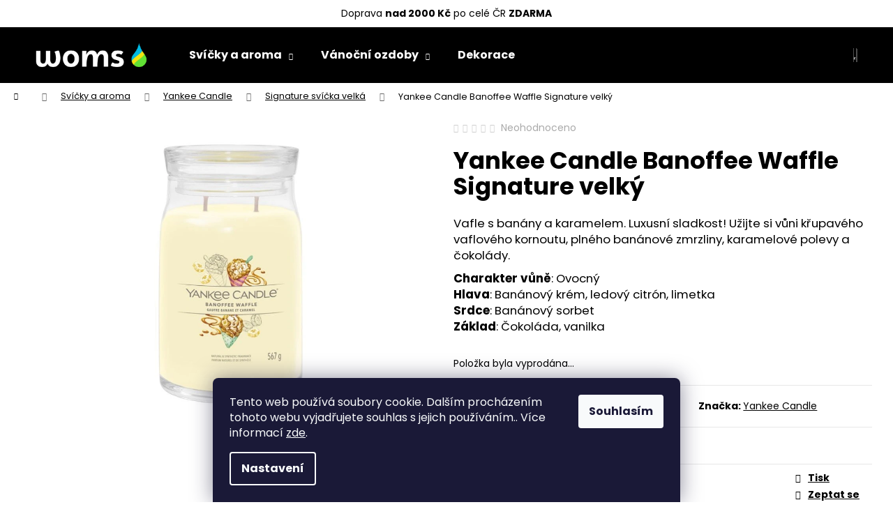

--- FILE ---
content_type: text/html; charset=utf-8
request_url: https://www.woms.cz/yankee-candle-banoffee-waffle-signature-velky/
body_size: 26652
content:
<!doctype html><html lang="cs" dir="ltr" class="header-background-dark external-fonts-loaded"><head><meta charset="utf-8" /><meta name="viewport" content="width=device-width,initial-scale=1" /><title>Yankee Candle Banoffee Waffle Signature velký - WOMS</title><link rel="preconnect" href="https://cdn.myshoptet.com" /><link rel="dns-prefetch" href="https://cdn.myshoptet.com" /><link rel="preload" href="https://cdn.myshoptet.com/prj/dist/master/cms/libs/jquery/jquery-1.11.3.min.js" as="script" /><link href="https://cdn.myshoptet.com/prj/dist/master/cms/templates/frontend_templates/shared/css/font-face/poppins.css" rel="stylesheet"><link href="https://cdn.myshoptet.com/prj/dist/master/shop/dist/font-shoptet-12.css.d637f40c301981789c16.css" rel="stylesheet"><script>
dataLayer = [];
dataLayer.push({'shoptet' : {
    "pageId": 1104,
    "pageType": "productDetail",
    "currency": "CZK",
    "currencyInfo": {
        "decimalSeparator": ",",
        "exchangeRate": 1,
        "priceDecimalPlaces": 0,
        "symbol": "K\u010d",
        "symbolLeft": 0,
        "thousandSeparator": " "
    },
    "language": "cs",
    "projectId": 455003,
    "product": {
        "id": 4196,
        "guid": "e2593250-dbcb-11ed-a3f9-1a580bd34440",
        "hasVariants": false,
        "codes": [
            {
                "code": 40694
            }
        ],
        "code": "40694",
        "name": "Yankee Candle Banoffee Waffle Signature velk\u00fd",
        "appendix": "",
        "weight": 0.56699999999999995,
        "manufacturer": "Yankee Candle",
        "manufacturerGuid": "1EF5334219A96DB0B214DA0BA3DED3EE",
        "currentCategory": "Sv\u00ed\u010dky a aroma sortiment | Yankee Candle | Signature sv\u00ed\u010dka velk\u00e1",
        "currentCategoryGuid": "0a1b9b7e-935a-11ed-90ab-b8ca3a6a5ac4",
        "defaultCategory": "Sv\u00ed\u010dky a aroma sortiment | Yankee Candle | Signature sv\u00ed\u010dka velk\u00e1",
        "defaultCategoryGuid": "0a1b9b7e-935a-11ed-90ab-b8ca3a6a5ac4",
        "currency": "CZK",
        "priceWithVat": 895
    },
    "stocks": [
        {
            "id": "ext",
            "title": "Sklad",
            "isDeliveryPoint": 0,
            "visibleOnEshop": 1
        }
    ],
    "cartInfo": {
        "id": null,
        "freeShipping": false,
        "freeShippingFrom": 2000,
        "leftToFreeGift": {
            "formattedPrice": "0 K\u010d",
            "priceLeft": 0
        },
        "freeGift": false,
        "leftToFreeShipping": {
            "priceLeft": 2000,
            "dependOnRegion": 0,
            "formattedPrice": "2 000 K\u010d"
        },
        "discountCoupon": [],
        "getNoBillingShippingPrice": {
            "withoutVat": 0,
            "vat": 0,
            "withVat": 0
        },
        "cartItems": [],
        "taxMode": "ORDINARY"
    },
    "cart": [],
    "customer": {
        "priceRatio": 1,
        "priceListId": 1,
        "groupId": null,
        "registered": false,
        "mainAccount": false
    }
}});
dataLayer.push({'cookie_consent' : {
    "marketing": "denied",
    "analytics": "denied"
}});
document.addEventListener('DOMContentLoaded', function() {
    shoptet.consent.onAccept(function(agreements) {
        if (agreements.length == 0) {
            return;
        }
        dataLayer.push({
            'cookie_consent' : {
                'marketing' : (agreements.includes(shoptet.config.cookiesConsentOptPersonalisation)
                    ? 'granted' : 'denied'),
                'analytics': (agreements.includes(shoptet.config.cookiesConsentOptAnalytics)
                    ? 'granted' : 'denied')
            },
            'event': 'cookie_consent'
        });
    });
});
</script>

<!-- Google Tag Manager -->
<script>(function(w,d,s,l,i){w[l]=w[l]||[];w[l].push({'gtm.start':
new Date().getTime(),event:'gtm.js'});var f=d.getElementsByTagName(s)[0],
j=d.createElement(s),dl=l!='dataLayer'?'&l='+l:'';j.async=true;j.src=
'https://www.googletagmanager.com/gtm.js?id='+i+dl;f.parentNode.insertBefore(j,f);
})(window,document,'script','dataLayer','GTM-5P38NCQ');</script>
<!-- End Google Tag Manager -->

<meta property="og:type" content="website"><meta property="og:site_name" content="woms.cz"><meta property="og:url" content="https://www.woms.cz/yankee-candle-banoffee-waffle-signature-velky/"><meta property="og:title" content="Yankee Candle Banoffee Waffle Signature velký - WOMS"><meta name="author" content="WOMS"><meta name="web_author" content="Shoptet.cz"><meta name="dcterms.rightsHolder" content="www.woms.cz"><meta name="robots" content="index,follow"><meta property="og:image" content="https://cdn.myshoptet.com/usr/www.woms.cz/user/shop/big/4196_yankee-candle-banoffee-waffle-signature-velky.jpg?643b092f"><meta property="og:description" content="Yankee Candle Banoffee Waffle Signature velký. Vafle s banány a karamelem. Luxusní sladkost! Užijte si vůni křupavého vaflového kornoutu, plného banánové zmrzliny, karamelové polevy a čokolády.
Charakter vůně: Ovocný Hlava: Banánový krém, ledový citrón, limetkaSrdce: Banánový sorbetZáklad: Čokoláda, vanilka"><meta name="description" content="Yankee Candle Banoffee Waffle Signature velký. Vafle s banány a karamelem. Luxusní sladkost! Užijte si vůni křupavého vaflového kornoutu, plného banánové zmrzliny, karamelové polevy a čokolády.
Charakter vůně: Ovocný Hlava: Banánový krém, ledový citrón, limetkaSrdce: Banánový sorbetZáklad: Čokoláda, vanilka"><meta property="product:price:amount" content="895"><meta property="product:price:currency" content="CZK"><style>:root {--color-primary: #000000;--color-primary-h: 0;--color-primary-s: 0%;--color-primary-l: 0%;--color-primary-hover: #343434;--color-primary-hover-h: 0;--color-primary-hover-s: 0%;--color-primary-hover-l: 20%;--color-secondary: #000000;--color-secondary-h: 0;--color-secondary-s: 0%;--color-secondary-l: 0%;--color-secondary-hover: #343434;--color-secondary-hover-h: 0;--color-secondary-hover-s: 0%;--color-secondary-hover-l: 20%;--color-tertiary: #E2E2E2;--color-tertiary-h: 0;--color-tertiary-s: 0%;--color-tertiary-l: 89%;--color-tertiary-hover: #E2E2E2;--color-tertiary-hover-h: 0;--color-tertiary-hover-s: 0%;--color-tertiary-hover-l: 89%;--color-header-background: #000000;--template-font: "Poppins";--template-headings-font: "Poppins";--header-background-url: url("[data-uri]");--cookies-notice-background: #1A1937;--cookies-notice-color: #F8FAFB;--cookies-notice-button-hover: #f5f5f5;--cookies-notice-link-hover: #27263f;--templates-update-management-preview-mode-content: "Náhled aktualizací šablony je aktivní pro váš prohlížeč."}</style>
    
    <link href="https://cdn.myshoptet.com/prj/dist/master/shop/dist/main-12.less.cbeb3006c3de8c1b385d.css" rel="stylesheet" />
        
    <script>var shoptet = shoptet || {};</script>
    <script src="https://cdn.myshoptet.com/prj/dist/master/shop/dist/main-3g-header.js.05f199e7fd2450312de2.js"></script>
<!-- User include --><!-- api 473(125) html code header -->

                <style>
                    #order-billing-methods .radio-wrapper[data-guid="7256af39-9b1e-11ed-90ab-b8ca3a6a5ac4"]:not(.cggooglepay), #order-billing-methods .radio-wrapper[data-guid="f83a16c2-0583-11ec-b6e8-b8ca3a6063f8"]:not(.cgapplepay) {
                        display: none;
                    }
                </style>
                <script type="text/javascript">
                    document.addEventListener('DOMContentLoaded', function() {
                        if (getShoptetDataLayer('pageType') === 'billingAndShipping') {
                            
                try {
                    if (window.ApplePaySession && window.ApplePaySession.canMakePayments()) {
                        document.querySelector('#order-billing-methods .radio-wrapper[data-guid="f83a16c2-0583-11ec-b6e8-b8ca3a6063f8"]').classList.add('cgapplepay');
                    }
                } catch (err) {} 
            
                            
                const cgBaseCardPaymentMethod = {
                        type: 'CARD',
                        parameters: {
                            allowedAuthMethods: ["PAN_ONLY", "CRYPTOGRAM_3DS"],
                            allowedCardNetworks: [/*"AMEX", "DISCOVER", "INTERAC", "JCB",*/ "MASTERCARD", "VISA"]
                        }
                };
                
                function cgLoadScript(src, callback)
                {
                    var s,
                        r,
                        t;
                    r = false;
                    s = document.createElement('script');
                    s.type = 'text/javascript';
                    s.src = src;
                    s.onload = s.onreadystatechange = function() {
                        if ( !r && (!this.readyState || this.readyState == 'complete') )
                        {
                            r = true;
                            callback();
                        }
                    };
                    t = document.getElementsByTagName('script')[0];
                    t.parentNode.insertBefore(s, t);
                } 
                
                function cgGetGoogleIsReadyToPayRequest() {
                    return Object.assign(
                        {},
                        {
                            apiVersion: 2,
                            apiVersionMinor: 0
                        },
                        {
                            allowedPaymentMethods: [cgBaseCardPaymentMethod]
                        }
                    );
                }

                function onCgGooglePayLoaded() {
                    let paymentsClient = new google.payments.api.PaymentsClient({environment: 'PRODUCTION'});
                    paymentsClient.isReadyToPay(cgGetGoogleIsReadyToPayRequest()).then(function(response) {
                        if (response.result) {
                            document.querySelector('#order-billing-methods .radio-wrapper[data-guid="7256af39-9b1e-11ed-90ab-b8ca3a6a5ac4"]').classList.add('cggooglepay');	 	 	 	 	 
                        }
                    })
                    .catch(function(err) {});
                }
                
                cgLoadScript('https://pay.google.com/gp/p/js/pay.js', onCgGooglePayLoaded);
            
                        }
                    });
                </script> 
                
<!-- project html code header -->
<meta name="facebook-domain-verification" content="yrc72sdtm2zhhlz8igdlbv8w257vgk" />

<p><center>Doprava <strong>nad 2000 Kč</strong> po celé ČR <strong>ZDARMA</strong></center></p>
<style>


/*signature*/


.id-1110 .category-top, .id-1113 .category-top, .id-1116 .category-top, .id-1104 .category-top, .id-1107 .category-top, .id-1119 .category-top, .id-1122 .category-top
{
    padding: 20px 0px 20px 40px;
}

.id-1110 .category-top .category-perex ul, .id-1113 .category-top .category-perex ul, .id-1116 .category-top .category-perex ul, .id-1104 .category-top .category-perex ul, .id-1107 .category-top .category-perex ul, .id-1119 .category-top .category-perex ul,  .id-1122 .category-top .category-perex ul, 
.id-1110 .category-top p, .id-1113 .category-top p, .id-1116 .category-top p, .id-1104 .category-top p, .id-1107 .category-top p, .id-1119 .category-top p, .id-1122 .category-top p
{
max-width: 600px;
}


a, .link-like {
    text-decoration: underline;
}

ul.subcategories li a span
{
font-weight: bold;
}

ul.subcategories li a span.text
{
font-size: 16px;
}

ul.subcategories li a:hover
{
text-decoration: none;
}




.shp-tabs-holder, .shp-tabs {
    border-color: transparent;
    }
    
 .active .shp-tab-link {
   border-color: #fff #fff #000 #fff;
    font-size: 22px;
        font-weight: bold;
    
    }


.benefity > img
{
width: 28%;
float: left;
}

.benefity > p, benefity > p > strong {
    font-size: 12px;
    float: left;
    padding-left: 20px;
    padding-top: 7px;
}

#products-29 > .product
{
padding: 0px;
}

.benefitBanner__content
{
width: 240px;
    margin: 0 auto;
}


.footer-banners
{
    display: flex;
    flex-direction: row;
    flex-wrap: wrap;
} 


#footer, .footer-rows {
background-color: #000;
}

#footer h4, .custom-footer > .col-lg-3 > .contact-box ul li>span, #footer ul li::before, #footer h5, div.custom-footer > div, div.custom-footer > div > strong, ul.poll .poll-result small
{
color: #fff;
}

#footer ul li::before {
    border-color: #fff;
}

.poll-result>div {
    background-color: #fff;
    border-left-color: #fff;
}

#footer a, #footer p, .footer-bottom, #footer .form-group > label.whole-width
{
color: #fff;
}

.advanced-parameter-inner::before
{
border: 1px solid black;
    border-radius: 20px;
}


@media only screen and (max-width: 445px)
{
.id-1110 .category-top, .id-1113 .category-top, .id-1116 .category-top, .id-1104 .category-top, .id-1107 .category-top, .id-1119 .category-top
{
        padding: 20px;
}

.navigation-buttons {
margin-top: 40px;
}

}

@media only screen and (min-width: 446px) and (max-width: 767px)
{
.id-1110 .category-top, .id-1113 .category-top, .id-1116 .category-top, .id-1104 .category-top, .id-1107 .category-top, .id-1119 .category-top, .id-1122 .category-top
{
        padding: 20px;
}


.navigation-buttons {
margin-top: 39px;
}
    }      


@media (min-width: 768px) {

#signature
{text-align: right;}

.loga_comgate {
    margin-right: 40px;
    width: 25%;
}


.next-to-carousel-banners {
    margin: -50px auto 0;
    }
    
.footer-banner 
{max-width: 220px;
    margin: auto 0;}
    
.footer-banners 
{
place-content: center;
}
    
.footer-banners > .col-sm-12 {
    width: 25%;
}

.container--bannersBenefit
{
padding-top: 30px;
}

.dva_sloupce {
    width: 50%;
    float: left;
    padding: 10px;
}

}

@media only screen and (min-width: 768px) and (max-width: 991px)
{

.navigation-buttons {
margin-top: 39px;
}
    }      


@media (min-width: 992px) {
.subcategories.with-image li a .image img {
    max-width: 200%;
    max-height: 200px;
}


ul.subcategories li a span.text
{
margin-top: 20px;
}

.footer-banners {
    margin: 100px;
}

.footer-banners
{
    margin: 100px;
}
}

@media (min-width: 1200px) {
/*svíčky signature*/
.id-1110 .category-top, .id-1113 .category-top, .id-1116 .category-top, .id-1104 .category-top, .id-1107 .category-top, .id-1119 .category-top, .id-1122 .category-top
{
    background-position-x: right;
    background-repeat: no-repeat;
    background-size: contain;
    background-color: #8080801f;
}

.id-1110 .category-top .subcategories, .id-1113 .category-top .subcategories, .id-1116 .category-top .subcategories, .id-1104 .category-top .subcategories, .id-1107 .category-top .subcategories, .id-1119 .category-top .subcategories, .id-1122 .category-top .subcategories
{
clear: both;
display: block;
}



.id-1110 .category-content-wrapper, .id-1113 .category-content-wrapper, .id-1116 .category-content-wrapper, .id-1104 .category-content-wrapper, .id-1107 .category-content-wrapper, .id-1119 .category-content-wrapper, .id-1122 .category-content-wrapper
{
clear: both;
    padding-top: 20px;
}

.id-1110 .category-top .subcategories li, .id-1113 .category-top .subcategories li, .id-1116 .category-top .subcategories li, .id-1104 .category-top .subcategories li, .id-1107 .category-top .subcategories li, .id-1119 .category-top .subcategories li, .id-1122 .category-top .subcategories li
{
    margin-top: 20px;
}

.id-1110 .category-top
{
background-image: url(/user/documents/kategorie/svicka-signature-trumbler-velky.jpg);
}

.id-1113 .category-top
{
background-image: url(/user/documents/kategorie/svicka-signature-trumbler-stredni.jpg);
}

.id-1116 .category-top
{
background-image: url(/user/documents/kategorie/svicka-signature-trumbler-maly.jpg);
}

.id-1104 .category-top
{
background-image: url(/user/documents/kategorie/svicka-signature-velka.jpg);
}

.id-1107 .category-top
{
background-image: url(/user/documents/kategorie/svicka-signature-stredni.jpg);
}

.id-1119 .category-top
{
background-image: url(/user/documents/kategorie/vune-do-el-zasuvky-yankee-candle.jpg);
}

.id-1122 .category-top
{
background-image: url(/user/documents/kategorie/yankee-candle-perly.jpg);
}


.subcategories.with-image > li.col-lg-3 {
    width: 20%;
}

.subcategories.with-image > li.col-lg-3 > a > span.image > img{
    padding: 15px;
}

.custom-footer > div.col-lg-3
{
width: 25%;
}

.custom-footer.elements-many>div:nth-child(4n+1) {
    clear: none;
}

.custom-footer.elements-many>div:nth-child(5n+1) {
    clear: both;
}
}

.free-gift .btn.btn-sm, .free-gift a.btn.btn-sm {
    padding: 5px 15px;
}
</style>

<!-- /User include --><link rel="shortcut icon" href="/favicon.ico" type="image/x-icon" /><link rel="canonical" href="https://www.woms.cz/yankee-candle-banoffee-waffle-signature-velky/" />    <script>
        var _hwq = _hwq || [];
        _hwq.push(['setKey', 'E1606863CA8907765BA79EBA8D946003']);
        _hwq.push(['setTopPos', '0']);
        _hwq.push(['showWidget', '22']);
        (function() {
            var ho = document.createElement('script');
            ho.src = 'https://cz.im9.cz/direct/i/gjs.php?n=wdgt&sak=E1606863CA8907765BA79EBA8D946003';
            var s = document.getElementsByTagName('script')[0]; s.parentNode.insertBefore(ho, s);
        })();
    </script>
    <!-- Global site tag (gtag.js) - Google Analytics -->
    <script async src="https://www.googletagmanager.com/gtag/js?id=G-KE7J39VRB8"></script>
    <script>
        
        window.dataLayer = window.dataLayer || [];
        function gtag(){dataLayer.push(arguments);}
        

                    console.debug('default consent data');

            gtag('consent', 'default', {"ad_storage":"denied","analytics_storage":"denied","ad_user_data":"denied","ad_personalization":"denied","wait_for_update":500});
            dataLayer.push({
                'event': 'default_consent'
            });
        
        gtag('js', new Date());

                gtag('config', 'UA-207758451-1', { 'groups': "UA" });
        
                gtag('config', 'G-KE7J39VRB8', {"groups":"GA4","send_page_view":false,"content_group":"productDetail","currency":"CZK","page_language":"cs"});
        
                gtag('config', 'AW-299148312', {"allow_enhanced_conversions":true});
        
        
        
        
        
                    gtag('event', 'page_view', {"send_to":"GA4","page_language":"cs","content_group":"productDetail","currency":"CZK"});
        
                gtag('set', 'currency', 'CZK');

        gtag('event', 'view_item', {
            "send_to": "UA",
            "items": [
                {
                    "id": "40694",
                    "name": "Yankee Candle Banoffee Waffle Signature velk\u00fd",
                    "category": "Sv\u00ed\u010dky a aroma sortiment \/ Yankee Candle \/ Signature sv\u00ed\u010dka velk\u00e1",
                                        "brand": "Yankee Candle",
                                                            "price": 740
                }
            ]
        });
        
        
        
        
        
                    gtag('event', 'view_item', {"send_to":"GA4","page_language":"cs","content_group":"productDetail","value":740,"currency":"CZK","items":[{"item_id":"40694","item_name":"Yankee Candle Banoffee Waffle Signature velk\u00fd","item_brand":"Yankee Candle","item_category":"Sv\u00ed\u010dky a aroma sortiment","item_category2":"Yankee Candle","item_category3":"Signature sv\u00ed\u010dka velk\u00e1","price":740,"quantity":1,"index":0}]});
        
        
        
        
        
        
        
        document.addEventListener('DOMContentLoaded', function() {
            if (typeof shoptet.tracking !== 'undefined') {
                for (var id in shoptet.tracking.bannersList) {
                    gtag('event', 'view_promotion', {
                        "send_to": "UA",
                        "promotions": [
                            {
                                "id": shoptet.tracking.bannersList[id].id,
                                "name": shoptet.tracking.bannersList[id].name,
                                "position": shoptet.tracking.bannersList[id].position
                            }
                        ]
                    });
                }
            }

            shoptet.consent.onAccept(function(agreements) {
                if (agreements.length !== 0) {
                    console.debug('gtag consent accept');
                    var gtagConsentPayload =  {
                        'ad_storage': agreements.includes(shoptet.config.cookiesConsentOptPersonalisation)
                            ? 'granted' : 'denied',
                        'analytics_storage': agreements.includes(shoptet.config.cookiesConsentOptAnalytics)
                            ? 'granted' : 'denied',
                                                                                                'ad_user_data': agreements.includes(shoptet.config.cookiesConsentOptPersonalisation)
                            ? 'granted' : 'denied',
                        'ad_personalization': agreements.includes(shoptet.config.cookiesConsentOptPersonalisation)
                            ? 'granted' : 'denied',
                        };
                    console.debug('update consent data', gtagConsentPayload);
                    gtag('consent', 'update', gtagConsentPayload);
                    dataLayer.push(
                        { 'event': 'update_consent' }
                    );
                }
            });
        });
    </script>
<script>
    (function(t, r, a, c, k, i, n, g) { t['ROIDataObject'] = k;
    t[k]=t[k]||function(){ (t[k].q=t[k].q||[]).push(arguments) },t[k].c=i;n=r.createElement(a),
    g=r.getElementsByTagName(a)[0];n.async=1;n.src=c;g.parentNode.insertBefore(n,g)
    })(window, document, 'script', '//www.heureka.cz/ocm/sdk.js?source=shoptet&version=2&page=product_detail', 'heureka', 'cz');

    heureka('set_user_consent', 0);
</script>
</head><body class="desktop id-1104 in-signature-svicka-velka template-12 type-product type-detail one-column-body columns-3 ums_forms_redesign--off ums_a11y_category_page--on ums_discussion_rating_forms--off ums_flags_display_unification--on ums_a11y_login--on mobile-header-version-0"><noscript>
    <style>
        #header {
            padding-top: 0;
            position: relative !important;
            top: 0;
        }
        .header-navigation {
            position: relative !important;
        }
        .overall-wrapper {
            margin: 0 !important;
        }
        body:not(.ready) {
            visibility: visible !important;
        }
    </style>
    <div class="no-javascript">
        <div class="no-javascript__title">Musíte změnit nastavení vašeho prohlížeče</div>
        <div class="no-javascript__text">Podívejte se na: <a href="https://www.google.com/support/bin/answer.py?answer=23852">Jak povolit JavaScript ve vašem prohlížeči</a>.</div>
        <div class="no-javascript__text">Pokud používáte software na blokování reklam, může být nutné povolit JavaScript z této stránky.</div>
        <div class="no-javascript__text">Děkujeme.</div>
    </div>
</noscript>

        <div id="fb-root"></div>
        <script>
            window.fbAsyncInit = function() {
                FB.init({
//                    appId            : 'your-app-id',
                    autoLogAppEvents : true,
                    xfbml            : true,
                    version          : 'v19.0'
                });
            };
        </script>
        <script async defer crossorigin="anonymous" src="https://connect.facebook.net/cs_CZ/sdk.js"></script>
<!-- Google Tag Manager (noscript) -->
<noscript><iframe src="https://www.googletagmanager.com/ns.html?id=GTM-5P38NCQ"
height="0" width="0" style="display:none;visibility:hidden"></iframe></noscript>
<!-- End Google Tag Manager (noscript) -->

    <div class="siteCookies siteCookies--bottom siteCookies--dark js-siteCookies" role="dialog" data-testid="cookiesPopup" data-nosnippet>
        <div class="siteCookies__form">
            <div class="siteCookies__content">
                <div class="siteCookies__text">
                    Tento web používá soubory cookie. Dalším procházením tohoto webu vyjadřujete souhlas s jejich používáním.. Více informací <a href="https://455003.myshoptet.com/podminky-ochrany-osobnich-udaju/" target="\" _blank="" rel="\" noreferrer="">zde</a>.
                </div>
                <p class="siteCookies__links">
                    <button class="siteCookies__link js-cookies-settings" aria-label="Nastavení cookies" data-testid="cookiesSettings">Nastavení</button>
                </p>
            </div>
            <div class="siteCookies__buttonWrap">
                                <button class="siteCookies__button js-cookiesConsentSubmit" value="all" aria-label="Přijmout cookies" data-testid="buttonCookiesAccept">Souhlasím</button>
            </div>
        </div>
        <script>
            document.addEventListener("DOMContentLoaded", () => {
                const siteCookies = document.querySelector('.js-siteCookies');
                document.addEventListener("scroll", shoptet.common.throttle(() => {
                    const st = document.documentElement.scrollTop;
                    if (st > 1) {
                        siteCookies.classList.add('siteCookies--scrolled');
                    } else {
                        siteCookies.classList.remove('siteCookies--scrolled');
                    }
                }, 100));
            });
        </script>
    </div>
<a href="#content" class="skip-link sr-only">Přejít na obsah</a><div class="overall-wrapper">
    <div class="user-action">
                        <dialog id="login" class="dialog dialog--modal dialog--fullscreen js-dialog--modal" aria-labelledby="loginHeading">
        <div class="dialog__close dialog__close--arrow">
                        <button type="button" class="btn toggle-window-arr" data-dialog-close data-testid="backToShop">Zpět <span>do obchodu</span></button>
            </div>
        <div class="dialog__wrapper">
            <div class="dialog__content dialog__content--form">
                <div class="dialog__header">
                    <h2 id="loginHeading" class="dialog__heading dialog__heading--login">Přihlášení k vašemu účtu</h2>
                </div>
                <div id="customerLogin" class="dialog__body">
                    <form action="/action/Customer/Login/" method="post" id="formLoginIncluded" class="csrf-enabled formLogin" data-testid="formLogin"><input type="hidden" name="referer" value="" /><div class="form-group"><div class="input-wrapper email js-validated-element-wrapper no-label"><input type="email" name="email" class="form-control" autofocus placeholder="E-mailová adresa (např. jan@novak.cz)" data-testid="inputEmail" autocomplete="email" required /></div></div><div class="form-group"><div class="input-wrapper password js-validated-element-wrapper no-label"><input type="password" name="password" class="form-control" placeholder="Heslo" data-testid="inputPassword" autocomplete="current-password" required /><span class="no-display">Nemůžete vyplnit toto pole</span><input type="text" name="surname" value="" class="no-display" /></div></div><div class="form-group"><div class="login-wrapper"><button type="submit" class="btn btn-secondary btn-text btn-login" data-testid="buttonSubmit">Přihlásit se</button><div class="password-helper"><a href="/registrace/" data-testid="signup" rel="nofollow">Nová registrace</a><a href="/klient/zapomenute-heslo/" rel="nofollow">Zapomenuté heslo</a></div></div></div></form>
                </div>
            </div>
        </div>
    </dialog>
            </div>
<header id="header"><div class="container navigation-wrapper"><div class="site-name"><a href="/" data-testid="linkWebsiteLogo"><img src="https://cdn.myshoptet.com/usr/www.woms.cz/user/logos/woms-bile.png" alt="WOMS" fetchpriority="low" /></a></div><nav id="navigation" aria-label="Hlavní menu" data-collapsible="true"><div class="navigation-in menu"><ul class="menu-level-1" role="menubar" data-testid="headerMenuItems"><li class="menu-item-809 ext" role="none"><a href="/svicky-a-aroma-sortiment/" data-testid="headerMenuItem" role="menuitem" aria-haspopup="true" aria-expanded="false"><b>Svíčky a aroma</b><span class="submenu-arrow"></span></a><ul class="menu-level-2" aria-label="Svíčky a aroma" tabindex="-1" role="menu"><li class="menu-item-1062" role="none"><a href="/yankee-candle/" data-image="https://cdn.myshoptet.com/usr/www.woms.cz/user/categories/thumb/yc_new-logo-stacked_black-1.png" data-testid="headerMenuItem" role="menuitem"><span>Yankee Candle</span></a>
                        </li><li class="menu-item-1065" role="none"><a href="/woodwick/" data-image="https://cdn.myshoptet.com/usr/www.woms.cz/user/categories/thumb/woodwick_logo_black-1.png" data-testid="headerMenuItem" role="menuitem"><span>WoodWick</span></a>
                        </li><li class="menu-item-1134" role="none"><a href="/millefiori/" data-image="https://cdn.myshoptet.com/usr/www.woms.cz/user/categories/thumb/logo.jpg" data-testid="headerMenuItem" role="menuitem"><span>Millefiori</span></a>
                        </li><li class="menu-item-1086" role="none"><a href="/village-candle/" data-image="https://cdn.myshoptet.com/usr/www.woms.cz/user/categories/thumb/302465246_214482670902922_8932411240223167980_n.jpg" data-testid="headerMenuItem" role="menuitem"><span>Village Candle</span></a>
                        </li><li class="menu-item-1095" role="none"><a href="/ostatni-2/" data-image="https://cdn.myshoptet.com/usr/www.woms.cz/user/categories/thumb/logo_woms.jpg" data-testid="headerMenuItem" role="menuitem"><span>Ostatní</span></a>
                        </li></ul></li>
<li class="menu-item-833 ext" role="none"><a href="/vanocni-ozdoby/" data-testid="headerMenuItem" role="menuitem" aria-haspopup="true" aria-expanded="false"><b>Vánoční ozdoby</b><span class="submenu-arrow"></span></a><ul class="menu-level-2" aria-label="Vánoční ozdoby" tabindex="-1" role="menu"><li class="menu-item-836" role="none"><a href="/ozdoby-zviratka/" data-image="https://cdn.myshoptet.com/usr/www.woms.cz/user/categories/thumb/zviratka.png" data-testid="headerMenuItem" role="menuitem"><span>Zvířátka</span></a>
                        </li><li class="menu-item-842" role="none"><a href="/dopravni-prostredky/" data-image="https://cdn.myshoptet.com/usr/www.woms.cz/user/categories/thumb/dopravni_prostreky.png" data-testid="headerMenuItem" role="menuitem"><span>Dopravní prostředky</span></a>
                        </li><li class="menu-item-845" role="none"><a href="/olivy-a-rakety/" data-image="https://cdn.myshoptet.com/usr/www.woms.cz/user/categories/thumb/olivy.png" data-testid="headerMenuItem" role="menuitem"><span>Olivy a Rakety</span></a>
                        </li><li class="menu-item-848" role="none"><a href="/rampuchy/" data-image="https://cdn.myshoptet.com/usr/www.woms.cz/user/categories/thumb/kr__pn__ky.png" data-testid="headerMenuItem" role="menuitem"><span>Rampouchy</span></a>
                        </li><li class="menu-item-854" role="none"><a href="/zvonky/" data-image="https://cdn.myshoptet.com/usr/www.woms.cz/user/categories/thumb/zvonky.png" data-testid="headerMenuItem" role="menuitem"><span>Zvonky</span></a>
                        </li><li class="menu-item-857" role="none"><a href="/koule/" data-image="https://cdn.myshoptet.com/usr/www.woms.cz/user/categories/thumb/koule.png" data-testid="headerMenuItem" role="menuitem"><span>Koule</span></a>
                        </li><li class="menu-item-860" role="none"><a href="/ostatni/" data-image="https://cdn.myshoptet.com/usr/www.woms.cz/user/categories/thumb/ostatn__.png" data-testid="headerMenuItem" role="menuitem"><span>Ostatní</span></a>
                        </li><li class="menu-item-863" role="none"><a href="/prirodni-tvary/" data-image="https://cdn.myshoptet.com/usr/www.woms.cz/user/categories/thumb/p____rodn___tvary.png" data-testid="headerMenuItem" role="menuitem"><span>Přírodní tvary</span></a>
                        </li><li class="menu-item-866" role="none"><a href="/spice-a-hvezdy/" data-image="https://cdn.myshoptet.com/usr/www.woms.cz/user/categories/thumb/hv__zdy_a___pice.png" data-testid="headerMenuItem" role="menuitem"><span>Špice a Hvězdy</span></a>
                        </li><li class="menu-item-869" role="none"><a href="/srdce/" data-image="https://cdn.myshoptet.com/usr/www.woms.cz/user/categories/thumb/srdce.png" data-testid="headerMenuItem" role="menuitem"><span>Srdce</span></a>
                        </li><li class="menu-item-888" role="none"><a href="/domecky-a-kosteliky/" data-image="https://cdn.myshoptet.com/usr/www.woms.cz/user/categories/thumb/domecky.png" data-testid="headerMenuItem" role="menuitem"><span>Domečky a Kostelíky</span></a>
                        </li><li class="menu-item-891" role="none"><a href="/postavicky/" data-image="https://cdn.myshoptet.com/usr/www.woms.cz/user/categories/thumb/postavicky.png" data-testid="headerMenuItem" role="menuitem"><span>Postavičky</span></a>
                        </li><li class="menu-item-897" role="none"><a href="/ptacci-a-labute/" data-image="https://cdn.myshoptet.com/usr/www.woms.cz/user/categories/thumb/ptacci_labute.png" data-testid="headerMenuItem" role="menuitem"><span>Ptáčci a Labutě</span></a>
                        </li><li class="menu-item-1230" role="none"><a href="/ovoce-a-zelenina/" data-testid="headerMenuItem" role="menuitem"><span>Ovoce a zelenina</span></a>
                        </li><li class="menu-item-1233" role="none"><a href="/mini/" data-testid="headerMenuItem" role="menuitem"><span>Mini</span></a>
                        </li></ul></li>
<li class="menu-item-872" role="none"><a href="/dekorace/" data-testid="headerMenuItem" role="menuitem" aria-expanded="false"><b>Dekorace</b></a></li>
</ul></div><span class="navigation-close"></span></nav><div class="menu-helper" data-testid="hamburgerMenu"><span>Více</span></div>

    <div class="navigation-buttons">
                <a href="#" class="toggle-window" data-target="search" data-testid="linkSearchIcon"><span class="sr-only">Hledat</span></a>
                    
        <button class="top-nav-button top-nav-button-login" type="button" data-dialog-id="login" aria-haspopup="dialog" aria-controls="login" data-testid="signin">
            <span class="sr-only">Přihlášení</span>
        </button>
                    <a href="/kosik/" class="toggle-window cart-count" data-target="cart" data-testid="headerCart" rel="nofollow" aria-haspopup="dialog" aria-expanded="false" aria-controls="cart-widget"><span class="sr-only">Nákupní košík</span></a>
        <a href="#" class="toggle-window" data-target="navigation" data-testid="hamburgerMenu"><span class="sr-only">Menu</span></a>
    </div>

</div></header><!-- / header -->


<div id="content-wrapper" class="container_resetted content-wrapper">
    
                                <div class="breadcrumbs navigation-home-icon-wrapper" itemscope itemtype="https://schema.org/BreadcrumbList">
                                                                            <span id="navigation-first" data-basetitle="WOMS" itemprop="itemListElement" itemscope itemtype="https://schema.org/ListItem">
                <a href="/" itemprop="item" class="navigation-home-icon"><span class="sr-only" itemprop="name">Domů</span></a>
                <span class="navigation-bullet">/</span>
                <meta itemprop="position" content="1" />
            </span>
                                <span id="navigation-1" itemprop="itemListElement" itemscope itemtype="https://schema.org/ListItem">
                <a href="/svicky-a-aroma-sortiment/" itemprop="item" data-testid="breadcrumbsSecondLevel"><span itemprop="name">Svíčky a aroma</span></a>
                <span class="navigation-bullet">/</span>
                <meta itemprop="position" content="2" />
            </span>
                                <span id="navigation-2" itemprop="itemListElement" itemscope itemtype="https://schema.org/ListItem">
                <a href="/yankee-candle/" itemprop="item" data-testid="breadcrumbsSecondLevel"><span itemprop="name">Yankee Candle</span></a>
                <span class="navigation-bullet">/</span>
                <meta itemprop="position" content="3" />
            </span>
                                <span id="navigation-3" itemprop="itemListElement" itemscope itemtype="https://schema.org/ListItem">
                <a href="/signature-svicka-velka/" itemprop="item" data-testid="breadcrumbsSecondLevel"><span itemprop="name">Signature svíčka velká</span></a>
                <span class="navigation-bullet">/</span>
                <meta itemprop="position" content="4" />
            </span>
                                            <span id="navigation-4" itemprop="itemListElement" itemscope itemtype="https://schema.org/ListItem" data-testid="breadcrumbsLastLevel">
                <meta itemprop="item" content="https://www.woms.cz/yankee-candle-banoffee-waffle-signature-velky/" />
                <meta itemprop="position" content="5" />
                <span itemprop="name" data-title="Yankee Candle Banoffee Waffle Signature velký">Yankee Candle Banoffee Waffle Signature velký <span class="appendix"></span></span>
            </span>
            </div>
            
    <div class="content-wrapper-in">
                <main id="content" class="content wide">
                            
<div class="p-detail" itemscope itemtype="https://schema.org/Product">

    
    <meta itemprop="name" content="Yankee Candle Banoffee Waffle Signature velký" />
    <meta itemprop="category" content="Úvodní stránka &gt; Svíčky a aroma &gt; Yankee Candle &gt; Signature svíčka velká &gt; Yankee Candle Banoffee Waffle Signature velký" />
    <meta itemprop="url" content="https://www.woms.cz/yankee-candle-banoffee-waffle-signature-velky/" />
    <meta itemprop="image" content="https://cdn.myshoptet.com/usr/www.woms.cz/user/shop/big/4196_yankee-candle-banoffee-waffle-signature-velky.jpg?643b092f" />
            <meta itemprop="description" content="Vafle s banány a karamelem. Luxusní sladkost! Užijte si vůni křupavého vaflového kornoutu, plného banánové zmrzliny, karamelové polevy a čokolády.
Charakter vůně: Ovocný Hlava: Banánový krém, ledový citrón, limetkaSrdce: Banánový sorbetZáklad: Čokoláda, vanilka" />
                <span class="js-hidden" itemprop="manufacturer" itemscope itemtype="https://schema.org/Organization">
            <meta itemprop="name" content="Yankee Candle" />
        </span>
        <span class="js-hidden" itemprop="brand" itemscope itemtype="https://schema.org/Brand">
            <meta itemprop="name" content="Yankee Candle" />
        </span>
                            <meta itemprop="gtin13" content="5038581124940" />            
        <div class="p-detail-inner">

        <div class="p-data-wrapper">
            <div class="p-detail-inner-header">
                            <div class="stars-wrapper">
            
<span class="stars star-list">
                                                <span class="star star-off show-tooltip is-active productRatingAction" data-productid="4196" data-score="1" title="    Hodnocení:
            Neohodnoceno    "></span>
                    
                                                <span class="star star-off show-tooltip is-active productRatingAction" data-productid="4196" data-score="2" title="    Hodnocení:
            Neohodnoceno    "></span>
                    
                                                <span class="star star-off show-tooltip is-active productRatingAction" data-productid="4196" data-score="3" title="    Hodnocení:
            Neohodnoceno    "></span>
                    
                                                <span class="star star-off show-tooltip is-active productRatingAction" data-productid="4196" data-score="4" title="    Hodnocení:
            Neohodnoceno    "></span>
                    
                                                <span class="star star-off show-tooltip is-active productRatingAction" data-productid="4196" data-score="5" title="    Hodnocení:
            Neohodnoceno    "></span>
                    
    </span>
            <span class="stars-label">
                                Neohodnoceno                    </span>
        </div>
                    <h1>
                      Yankee Candle Banoffee Waffle Signature velký                </h1>
            </div>

                            <div class="p-short-description" data-testid="productCardShortDescr">
                    <p><span>Vafle s banány a karamelem. Luxusní sladkost! Užijte si vůni křupavého vaflového kornoutu, plného banánové zmrzliny, karamelové polevy a čokolády.</span></p>
<p><span><strong>Charakter vůně</strong>: Ovocný <br /><strong>Hlava</strong>: Banánový krém, ledový citrón, limetka<br /><strong>Srdce</strong>: Banánový sorbet<br /><strong>Základ</strong>: Čokoláda, vanilka</span></p>
                </div>
            

            <form action="/action/Cart/addCartItem/" method="post" id="product-detail-form" class="pr-action csrf-enabled" data-testid="formProduct">
                <meta itemprop="productID" content="4196" /><meta itemprop="identifier" content="e2593250-dbcb-11ed-a3f9-1a580bd34440" /><meta itemprop="sku" content="40694" /><span itemprop="offers" itemscope itemtype="https://schema.org/Offer"><link itemprop="availability" href="https://schema.org/OutOfStock" /><meta itemprop="url" content="https://www.woms.cz/yankee-candle-banoffee-waffle-signature-velky/" /><meta itemprop="price" content="895.00" /><meta itemprop="priceCurrency" content="CZK" /><link itemprop="itemCondition" href="https://schema.org/NewCondition" /></span><input type="hidden" name="productId" value="4196" /><input type="hidden" name="priceId" value="4865" /><input type="hidden" name="language" value="cs" />

                <div class="p-variants-block">
                                    <table class="detail-parameters">
                        <tbody>
                        
                        
                                                                            <tr class="sold-out">
        <td colspan="2">
            Položka byla vyprodána&hellip;
        </td>
    </tr>
                        </tbody>
                    </table>
                            </div>



            <div class="p-basic-info-block">
                <div class="block">
                                                            

    
    <span class="availability-label" style="color: #cb0000" data-testid="labelAvailability">
                    Vyprodáno            </span>
    
                                </div>
                <div class="block">
                                            <span class="p-code">
        <span class="p-code-label">Kód:</span>
                    <span>40694</span>
            </span>
                </div>
                <div class="block">
                                                                <span class="p-manufacturer-label">Značka: </span> <a href="/znacka/yankee-candle/" data-testid="productCardBrandName">Yankee Candle</a>
                                    </div>
            </div>

                                        
            <div class="p-to-cart-block">
                            <div class="p-final-price-wrapper">
                                                            <strong class="price-final" data-testid="productCardPrice">
            <span class="price-final-holder">
                895 Kč
    

        </span>
    </strong>
                                            <span class="price-measure">
                    
                        </span>
                    
                </div>
                            <div class="p-add-to-cart-wrapper">
                                                        </div>
            </div>


            </form>

            
            

            <div class="p-param-block">
                <div class="detail-parameters-wrapper">
                    <table class="detail-parameters second">
                        <tr>
    <th>
        <span class="row-header-label">
            Kategorie<span class="row-header-label-colon">:</span>
        </span>
    </th>
    <td>
        <a href="/signature-svicka-velka/">Signature svíčka velká</a>    </td>
</tr>
    <tr>
        <th>
            <span class="row-header-label">
                Hmotnost<span class="row-header-label-colon">:</span>
            </span>
        </th>
        <td>
            0.567 kg
        </td>
    </tr>
    <tr class="productEan">
      <th>
          <span class="row-header-label productEan__label">
              EAN<span class="row-header-label-colon">:</span>
          </span>
      </th>
      <td>
          <span class="productEan__value">5038581124940</span>
      </td>
  </tr>
            <tr>
            <th>
                <span class="row-header-label">
                                            Barva<span class="row-header-label-colon">:</span>
                                    </span>
            </th>
            <td>
                                                            Žlutá                                                </td>
        </tr>
        <tr class="sold-out">
        <td colspan="2">
            Položka byla vyprodána&hellip;
        </td>
    </tr>
                    </table>
                </div>
                <div class="social-buttons-wrapper">
                    <div class="link-icons" data-testid="productDetailActionIcons">
    <a href="#" class="link-icon print" title="Tisknout produkt"><span>Tisk</span></a>
    <a href="/yankee-candle-banoffee-waffle-signature-velky:dotaz/" class="link-icon chat" title="Mluvit s prodejcem" rel="nofollow"><span>Zeptat se</span></a>
                <a href="#" class="link-icon share js-share-buttons-trigger" title="Sdílet produkt"><span>Sdílet</span></a>
    </div>
                        <div class="social-buttons no-display">
                    <div class="twitter">
                <script>
        window.twttr = (function(d, s, id) {
            var js, fjs = d.getElementsByTagName(s)[0],
                t = window.twttr || {};
            if (d.getElementById(id)) return t;
            js = d.createElement(s);
            js.id = id;
            js.src = "https://platform.twitter.com/widgets.js";
            fjs.parentNode.insertBefore(js, fjs);
            t._e = [];
            t.ready = function(f) {
                t._e.push(f);
            };
            return t;
        }(document, "script", "twitter-wjs"));
        </script>

<a
    href="https://twitter.com/share"
    class="twitter-share-button"
        data-lang="cs"
    data-url="https://www.woms.cz/yankee-candle-banoffee-waffle-signature-velky/"
>Tweet</a>

            </div>
                    <div class="facebook">
                <div
            data-layout="button_count"
        class="fb-like"
        data-action="like"
        data-show-faces="false"
        data-share="false"
                        data-width="285"
        data-height="26"
    >
</div>

            </div>
                                <div class="close-wrapper">
        <a href="#" class="close-after js-share-buttons-trigger" title="Sdílet produkt">Zavřít</a>
    </div>

            </div>
                </div>
            </div>


                                </div>

        <div class="p-image-wrapper">
            
            <div class="p-image" style="" data-testid="mainImage">
                

<a href="https://cdn.myshoptet.com/usr/www.woms.cz/user/shop/big/4196_yankee-candle-banoffee-waffle-signature-velky.jpg?643b092f" class="p-main-image cloud-zoom cbox" data-href="https://cdn.myshoptet.com/usr/www.woms.cz/user/shop/orig/4196_yankee-candle-banoffee-waffle-signature-velky.jpg?643b092f"><img src="https://cdn.myshoptet.com/usr/www.woms.cz/user/shop/big/4196_yankee-candle-banoffee-waffle-signature-velky.jpg?643b092f" alt="Yankee Candle Banoffee Waffle Signature velký" width="1024" height="768"  fetchpriority="high" />
</a>                


                

    

            </div>
            <div class="row">
                            </div>

        </div>
    </div>

    <div class="container container--bannersBenefit">
            </div>

        



        
    <div class="shp-tabs-wrapper p-detail-tabs-wrapper">
        <div class="row">
            <div class="col-sm-12 shp-tabs-row responsive-nav">
                <div class="shp-tabs-holder">
    <ul id="p-detail-tabs" class="shp-tabs p-detail-tabs visible-links" role="tablist">
                            <li class="shp-tab active" data-testid="tabDescription">
                <a href="#description" class="shp-tab-link" role="tab" data-toggle="tab">Popis</a>
            </li>
                                                                                                                         <li class="shp-tab" data-testid="tabDiscussion">
                                <a href="#productDiscussion" class="shp-tab-link" role="tab" data-toggle="tab">Diskuze</a>
            </li>
                                        </ul>
</div>
            </div>
            <div class="col-sm-12 ">
                <div id="tab-content" class="tab-content">
                                                                                                            <div id="description" class="tab-pane fade in active" role="tabpanel">
        <div class="description-inner">
            <div class="basic-description">
                
                                    <p><strong>Doba hoření: 60 - 90 hodin.</strong></p>
<p><span>Objevte dokonalý požitek díky čistému hoření, intenzivnímu provonění a krásnému vzhledu. Se 2 knoty se tvoří jezírko rychle, svíčku můžete pálit kratší dobu. Atraktivní etikety jsou inspirované ručními ilustracemi a vosk má krásnou barvu bez skvrn. Svíčka obsahuje hladkou směs se sójovým voskem a nejkvalitnější vonné přísady. Vytváří méně sazí.</span></p>
<p><span>Rozměr a váha: 9,3 x 15,7 cm, 567 g</span></p>
                            </div>
            
        </div>
    </div>
                                                                                                                                                    <div id="productDiscussion" class="tab-pane fade" role="tabpanel" data-testid="areaDiscussion">
        <div id="discussionWrapper" class="discussion-wrapper unveil-wrapper" data-parent-tab="productDiscussion" data-testid="wrapperDiscussion">
                                    
    <div class="discussionContainer js-discussion-container" data-editorid="discussion">
                    <p data-testid="textCommentNotice">Buďte první, kdo napíše příspěvek k této položce. </p>
                                                        <div class="add-comment discussion-form-trigger" data-unveil="discussion-form" aria-expanded="false" aria-controls="discussion-form" role="button">
                <span class="link-like comment-icon" data-testid="buttonAddComment">Přidat komentář</span>
                        </div>
                        <div id="discussion-form" class="discussion-form vote-form js-hidden">
                            <form action="/action/ProductDiscussion/addPost/" method="post" id="formDiscussion" data-testid="formDiscussion">
    <input type="hidden" name="formId" value="9" />
    <input type="hidden" name="discussionEntityId" value="4196" />
            <div class="row">
        <div class="form-group col-xs-12 col-sm-6">
            <input type="text" name="fullName" value="" id="fullName" class="form-control" placeholder="Jméno" data-testid="inputUserName"/>
                        <span class="no-display">Nevyplňujte toto pole:</span>
            <input type="text" name="surname" value="" class="no-display" />
        </div>
        <div class="form-group js-validated-element-wrapper no-label col-xs-12 col-sm-6">
            <input type="email" name="email" value="" id="email" class="form-control js-validate-required" placeholder="E-mail" data-testid="inputEmail"/>
        </div>
        <div class="col-xs-12">
            <div class="form-group">
                <input type="text" name="title" id="title" class="form-control" placeholder="Název" data-testid="inputTitle" />
            </div>
            <div class="form-group no-label js-validated-element-wrapper">
                <textarea name="message" id="message" class="form-control js-validate-required" rows="7" placeholder="Komentář" data-testid="inputMessage"></textarea>
            </div>
                                <div class="form-group js-validated-element-wrapper consents consents-first">
            <input
                type="hidden"
                name="consents[]"
                id="discussionConsents37"
                value="37"
                                                        data-special-message="validatorConsent"
                            />
                                        <label for="discussionConsents37" class="whole-width">
                                        Vložením komentáře souhlasíte s <a href="/podminky-ochrany-osobnich-udaju/" rel="noopener noreferrer">podmínkami ochrany osobních údajů</a>
                </label>
                    </div>
                            <fieldset class="box box-sm box-bg-default">
    <h4>Bezpečnostní kontrola</h4>
    <div class="form-group captcha-image">
        <img src="[data-uri]" alt="" data-testid="imageCaptcha" width="150" height="40"  fetchpriority="low" />
    </div>
    <div class="form-group js-validated-element-wrapper smart-label-wrapper">
        <label for="captcha"><span class="required-asterisk">Opište text z obrázku</span></label>
        <input type="text" id="captcha" name="captcha" class="form-control js-validate js-validate-required">
    </div>
</fieldset>
            <div class="form-group">
                <input type="submit" value="Odeslat komentář" class="btn btn-sm btn-primary" data-testid="buttonSendComment" />
            </div>
        </div>
    </div>
</form>

                    </div>
                    </div>

        </div>
    </div>
                                                        </div>
            </div>
        </div>
    </div>
</div>
                    </main>
    </div>
    
            
    
                    <div id="cart-widget" class="content-window cart-window" role="dialog" aria-hidden="true">
                <div class="content-window-in cart-window-in">
                                <button type="button" class="btn toggle-window-arr toggle-window" data-target="cart" data-testid="backToShop" aria-controls="cart-widget">Zpět <span>do obchodu</span></button>
                        <div class="container place-cart-here">
                        <div class="loader-overlay">
                            <div class="loader"></div>
                        </div>
                    </div>
                </div>
            </div>
            <div class="content-window search-window" itemscope itemtype="https://schema.org/WebSite">
                <meta itemprop="headline" content="Signature svíčka velká"/><meta itemprop="url" content="https://www.woms.cz"/><meta itemprop="text" content="Yankee Candle Banoffee Waffle Signature velký. Vafle s banány a karamelem. Luxusní sladkost! Užijte si vůni křupavého vaflového kornoutu, plného banánové zmrzliny, karamelové polevy a čokolády. Charakter vůně: Ovocný Hlava: Banánový krém, ledový citrón, limetkaSrdce: Banánový sorbetZáklad: Čokoláda, vanilka"/>                <div class="content-window-in search-window-in">
                                <button type="button" class="btn toggle-window-arr toggle-window" data-target="search" data-testid="backToShop" aria-controls="cart-widget">Zpět <span>do obchodu</span></button>
                        <div class="container">
                        <div class="search"><h2>Co potřebujete najít?</h2><form action="/action/ProductSearch/prepareString/" method="post"
    id="formSearchForm" class="search-form compact-form js-search-main"
    itemprop="potentialAction" itemscope itemtype="https://schema.org/SearchAction" data-testid="searchForm">
    <fieldset>
        <meta itemprop="target"
            content="https://www.woms.cz/vyhledavani/?string={string}"/>
        <input type="hidden" name="language" value="cs"/>
        
            
<input
    type="search"
    name="string"
        class="query-input form-control search-input js-search-input lg"
    placeholder="Napište, co hledáte"
    autocomplete="off"
    required
    itemprop="query-input"
    aria-label="Vyhledávání"
    data-testid="searchInput"
>
            <button type="submit" class="btn btn-default btn-arrow-right btn-lg" data-testid="searchBtn"><span class="sr-only">Hledat</span></button>
        
    </fieldset>
</form>
<h3>Doporučujeme</h3><div class="recommended-products"></div></div>
                    </div>
                </div>
            </div>
            
</div>
        
        
                            <footer id="footer">
                    <h2 class="sr-only">Zápatí</h2>
                    
            <div class="container footer-newsletter">
            <div class="newsletter-header">
                <h4 class="topic"><span>Odebírat newsletter</span></h4>
                <p>Nezmeškejte žádné novinky či slevy! </p>
            </div>
                            <form action="/action/MailForm/subscribeToNewsletters/" method="post" id="formNewsletter" class="subscribe-form compact-form">
    <fieldset>
        <input type="hidden" name="formId" value="2" />
                <span class="no-display">Nevyplňujte toto pole:</span>
        <input type="text" name="surname" class="no-display" />
        <div class="validator-msg-holder js-validated-element-wrapper">
            <input type="email" name="email" class="form-control" placeholder="Vaše e-mailová adresa" required />
        </div>
                                <br />
            <div>
                                    <div class="form-group js-validated-element-wrapper consents consents-first">
            <input
                type="hidden"
                name="consents[]"
                id="newsletterConsents31"
                value="31"
                                                        data-special-message="validatorConsent"
                            />
                                        <label for="newsletterConsents31" class="whole-width">
                                        Vložením e-mailu souhlasíte s <a href="/podminky-ochrany-osobnich-udaju/" rel="noopener noreferrer">podmínkami ochrany osobních údajů</a>
                </label>
                    </div>
                </div>
                <fieldset class="box box-sm box-bg-default">
    <h4>Bezpečnostní kontrola</h4>
    <div class="form-group captcha-image">
        <img src="[data-uri]" alt="" data-testid="imageCaptcha" width="150" height="40"  fetchpriority="low" />
    </div>
    <div class="form-group js-validated-element-wrapper smart-label-wrapper">
        <label for="captcha"><span class="required-asterisk">Opište text z obrázku</span></label>
        <input type="text" id="captcha" name="captcha" class="form-control js-validate js-validate-required">
    </div>
</fieldset>
        <button type="submit" class="btn btn-default btn-arrow-right"><span class="sr-only">Přihlásit se</span></button>
    </fieldset>
</form>

                    </div>
    
                                                                <div class="container footer-rows">
                            
                


<div class="row custom-footer elements-4">
                    
        <div class="custom-footer__banner1 col-sm-6 col-lg-3">
                            <div class="banner"><div class="banner-wrapper"><span data-ec-promo-id="11"><img src='https://cdn.myshoptet.com/usr/www.woms.cz/user/documents/woms-bile.png'></span></div></div>
                    </div>
                    
        <div class="custom-footer__contact col-sm-6 col-lg-3">
                                                                                                            <h4><span>Kontakt</span></h4>


    <div class="contact-box no-image" data-testid="contactbox">
                    
            
                
        <ul>
                            <li>
                    <span class="mail" data-testid="contactboxEmail">
                                                    <a href="mailto:info&#64;woms.cz">info<!---->&#64;<!---->woms.cz</a>
                                            </span>
                </li>
            
                            <li>
                    <span class="tel">
                                                                                <a href="tel:739458809" aria-label="Zavolat na 739458809" data-testid="contactboxPhone">
                                739 458 809
                            </a>
                                            </span>
                </li>
            
            
            

                                    <li>
                        <span class="facebook">
                            <a href="https://www.facebook.com/Drogerie-WOMS-International-409681819154796" title="Facebook" target="_blank" data-testid="contactboxFacebook">
                                                                Woms
                                                            </a>
                        </span>
                    </li>
                
                
                                    <li>
                        <span class="instagram">
                            <a href="https://www.instagram.com/woms_international/" title="Instagram" target="_blank" data-testid="contactboxInstagram">woms_international</a>
                        </span>
                    </li>
                
                
                
                
                
            

        </ul>

    </div>


<script type="application/ld+json">
    {
        "@context" : "https://schema.org",
        "@type" : "Organization",
        "name" : "WOMS",
        "url" : "https://www.woms.cz",
                "employee" : "WOMS",
                    "email" : "info@woms.cz",
                            "telephone" : "739 458 809",
                                
                                                                                            "sameAs" : ["https://www.facebook.com/Drogerie-WOMS-International-409681819154796\", \"\", \"https://www.instagram.com/woms_international/"]
            }
</script>

                                                        </div>
                    
        <div class="custom-footer__articles col-sm-6 col-lg-3">
                                                                                                                        <h4><span>Informace pro vás</span></h4>
    <ul>
                    <li><a href="/kontakty/">Kontakty</a></li>
                    <li><a href="/prodejny/">Prodejny</a></li>
                    <li><a href="/obchodni-podminky/">Obchodní podmínky</a></li>
                    <li><a href="/podminky-ochrany-osobnich-udaju/">Podmínky ochrany osobních údajů </a></li>
            </ul>

                                                        </div>
                    
        <div class="custom-footer__banner8 col-sm-6 col-lg-3">
                            <div class="banner"><div class="banner-wrapper"><span data-ec-promo-id="18"><h4>Prodejna</h4>
<p>nám. T. G. Masaryka 436/26, 301 00 Plzeň 3</p>
<p><iframe width="400" height="150" style="border: 0;" src="https://www.google.com/maps/embed?pb=!1m18!1m12!1m3!1d2578.4087134065294!2d13.36990361570583!3d49.740753079383744!2m3!1f0!2f0!3f0!3m2!1i1024!2i768!4f13.1!3m3!1m2!1s0x470af1fd22dbd6fd%3A0x46f3edaee90d2ae4!2zbsOhbS4gVC4gRy4gTWFzYXJ5a2EgNDM2LCAzMDEgMDAgUGx6ZcWIIDMtSmnFvm7DrSBQxZllZG3Em3N0w60!5e0!3m2!1sen!2scz!4v1628234792429!5m2!1sen!2scz" allowfullscreen="allowfullscreen" loading="lazy"></iframe></p></span></div></div>
                    </div>
    </div>
                        </div>
                                        
            
                    
                        <div class="container footer-bottom">
                            <span id="signature" style="display: inline-block !important; visibility: visible !important;"><a href="https://www.shoptet.cz/?utm_source=footer&utm_medium=link&utm_campaign=create_by_shoptet" class="image" target="_blank"><img src="data:image/svg+xml,%3Csvg%20width%3D%2217%22%20height%3D%2217%22%20xmlns%3D%22http%3A%2F%2Fwww.w3.org%2F2000%2Fsvg%22%3E%3C%2Fsvg%3E" data-src="https://cdn.myshoptet.com/prj/dist/master/cms/img/common/logo/shoptetLogo.svg" width="17" height="17" alt="Shoptet" class="vam" fetchpriority="low" /></a><a href="https://www.shoptet.cz/?utm_source=footer&utm_medium=link&utm_campaign=create_by_shoptet" class="title" target="_blank">Vytvořil Shoptet</a></span>
                            <span class="copyright" data-testid="textCopyright">
                                Copyright 2026 <strong>WOMS</strong>. Všechna práva vyhrazena.                                                            </span>
                        </div>
                    
                    
                                            
                </footer>
                <!-- / footer -->
                    
        </div>
        <!-- / overall-wrapper -->

                    <script src="https://cdn.myshoptet.com/prj/dist/master/cms/libs/jquery/jquery-1.11.3.min.js"></script>
                <script>var shoptet = shoptet || {};shoptet.abilities = {"about":{"generation":3,"id":"12"},"config":{"category":{"product":{"image_size":"detail"}},"navigation_breakpoint":991,"number_of_active_related_products":4,"product_slider":{"autoplay":false,"autoplay_speed":3000,"loop":true,"navigation":true,"pagination":true,"shadow_size":0}},"elements":{"recapitulation_in_checkout":true},"feature":{"directional_thumbnails":false,"extended_ajax_cart":true,"extended_search_whisperer":false,"fixed_header":false,"images_in_menu":false,"product_slider":false,"simple_ajax_cart":false,"smart_labels":false,"tabs_accordion":false,"tabs_responsive":true,"top_navigation_menu":false,"user_action_fullscreen":true}};shoptet.design = {"template":{"name":"Step","colorVariant":"12-one"},"layout":{"homepage":"catalog3","subPage":"catalog3","productDetail":"catalog3"},"colorScheme":{"conversionColor":"#000000","conversionColorHover":"#343434","color1":"#000000","color2":"#343434","color3":"#E2E2E2","color4":"#E2E2E2"},"fonts":{"heading":"Poppins","text":"Poppins"},"header":{"backgroundImage":"https:\/\/www.woms.czdata:image\/gif;base64,R0lGODlhAQABAIAAAAAAAP\/\/\/yH5BAEAAAAALAAAAAABAAEAAAIBRAA7","image":null,"logo":"https:\/\/www.woms.czuser\/logos\/woms-bile.png","color":"#000000"},"background":{"enabled":false,"color":null,"image":null}};shoptet.config = {};shoptet.events = {};shoptet.runtime = {};shoptet.content = shoptet.content || {};shoptet.updates = {};shoptet.messages = [];shoptet.messages['lightboxImg'] = "Obrázek";shoptet.messages['lightboxOf'] = "z";shoptet.messages['more'] = "Více";shoptet.messages['cancel'] = "Zrušit";shoptet.messages['removedItem'] = "Položka byla odstraněna z košíku.";shoptet.messages['discountCouponWarning'] = "Zapomněli jste uplatnit slevový kupón. Pro pokračování jej uplatněte pomocí tlačítka vedle vstupního pole, nebo jej smažte.";shoptet.messages['charsNeeded'] = "Prosím, použijte minimálně 3 znaky!";shoptet.messages['invalidCompanyId'] = "Neplané IČ, povoleny jsou pouze číslice";shoptet.messages['needHelp'] = "Potřebujete pomoc?";shoptet.messages['showContacts'] = "Zobrazit kontakty";shoptet.messages['hideContacts'] = "Skrýt kontakty";shoptet.messages['ajaxError'] = "Došlo k chybě; obnovte prosím stránku a zkuste to znovu.";shoptet.messages['variantWarning'] = "Zvolte prosím variantu produktu.";shoptet.messages['chooseVariant'] = "Zvolte variantu";shoptet.messages['unavailableVariant'] = "Tato varianta není dostupná a není možné ji objednat.";shoptet.messages['withVat'] = "včetně DPH";shoptet.messages['withoutVat'] = "bez DPH";shoptet.messages['toCart'] = "Do košíku";shoptet.messages['emptyCart'] = "Prázdný košík";shoptet.messages['change'] = "Změnit";shoptet.messages['chosenBranch'] = "Zvolená pobočka";shoptet.messages['validatorRequired'] = "Povinné pole";shoptet.messages['validatorEmail'] = "Prosím vložte platnou e-mailovou adresu";shoptet.messages['validatorUrl'] = "Prosím vložte platnou URL adresu";shoptet.messages['validatorDate'] = "Prosím vložte platné datum";shoptet.messages['validatorNumber'] = "Vložte číslo";shoptet.messages['validatorDigits'] = "Prosím vložte pouze číslice";shoptet.messages['validatorCheckbox'] = "Zadejte prosím všechna povinná pole";shoptet.messages['validatorConsent'] = "Bez souhlasu nelze odeslat.";shoptet.messages['validatorPassword'] = "Hesla se neshodují";shoptet.messages['validatorInvalidPhoneNumber'] = "Vyplňte prosím platné telefonní číslo bez předvolby.";shoptet.messages['validatorInvalidPhoneNumberSuggestedRegion'] = "Neplatné číslo — navržený region: %1";shoptet.messages['validatorInvalidCompanyId'] = "Neplatné IČ, musí být ve tvaru jako %1";shoptet.messages['validatorFullName'] = "Nezapomněli jste příjmení?";shoptet.messages['validatorHouseNumber'] = "Prosím zadejte správné číslo domu";shoptet.messages['validatorZipCode'] = "Zadané PSČ neodpovídá zvolené zemi";shoptet.messages['validatorShortPhoneNumber'] = "Telefonní číslo musí mít min. 8 znaků";shoptet.messages['choose-personal-collection'] = "Prosím vyberte místo doručení u osobního odběru, není zvoleno.";shoptet.messages['choose-external-shipping'] = "Upřesněte prosím vybraný způsob dopravy";shoptet.messages['choose-ceska-posta'] = "Pobočka České Pošty není určena, zvolte prosím některou";shoptet.messages['choose-hupostPostaPont'] = "Pobočka Maďarské pošty není vybrána, zvolte prosím nějakou";shoptet.messages['choose-postSk'] = "Pobočka Slovenské pošty není zvolena, vyberte prosím některou";shoptet.messages['choose-ulozenka'] = "Pobočka Uloženky nebyla zvolena, prosím vyberte některou";shoptet.messages['choose-zasilkovna'] = "Pobočka Zásilkovny nebyla zvolena, prosím vyberte některou";shoptet.messages['choose-ppl-cz'] = "Pobočka PPL ParcelShop nebyla vybrána, vyberte prosím jednu";shoptet.messages['choose-glsCz'] = "Pobočka GLS ParcelShop nebyla zvolena, prosím vyberte některou";shoptet.messages['choose-dpd-cz'] = "Ani jedna z poboček služby DPD Parcel Shop nebyla zvolená, prosím vyberte si jednu z možností.";shoptet.messages['watchdogType'] = "Je zapotřebí vybrat jednu z možností u sledování produktu.";shoptet.messages['watchdog-consent-required'] = "Musíte zaškrtnout všechny povinné souhlasy";shoptet.messages['watchdogEmailEmpty'] = "Prosím vyplňte e-mail";shoptet.messages['privacyPolicy'] = 'Musíte souhlasit s ochranou osobních údajů';shoptet.messages['amountChanged'] = '(množství bylo změněno)';shoptet.messages['unavailableCombination'] = 'Není k dispozici v této kombinaci';shoptet.messages['specifyShippingMethod'] = 'Upřesněte dopravu';shoptet.messages['PIScountryOptionMoreBanks'] = 'Možnost platby z %1 bank';shoptet.messages['PIScountryOptionOneBank'] = 'Možnost platby z 1 banky';shoptet.messages['PIScurrencyInfoCZK'] = 'V měně CZK lze zaplatit pouze prostřednictvím českých bank.';shoptet.messages['PIScurrencyInfoHUF'] = 'V měně HUF lze zaplatit pouze prostřednictvím maďarských bank.';shoptet.messages['validatorVatIdWaiting'] = "Ověřujeme";shoptet.messages['validatorVatIdValid'] = "Ověřeno";shoptet.messages['validatorVatIdInvalid'] = "DIČ se nepodařilo ověřit, i přesto můžete objednávku dokončit";shoptet.messages['validatorVatIdInvalidOrderForbid'] = "Zadané DIČ nelze nyní ověřit, protože služba ověřování je dočasně nedostupná. Zkuste opakovat zadání později, nebo DIČ vymažte s vaši objednávku dokončete v režimu OSS. Případně kontaktujte prodejce.";shoptet.messages['validatorVatIdInvalidOssRegime'] = "Zadané DIČ nemůže být ověřeno, protože služba ověřování je dočasně nedostupná. Vaše objednávka bude dokončena v režimu OSS. Případně kontaktujte prodejce.";shoptet.messages['previous'] = "Předchozí";shoptet.messages['next'] = "Následující";shoptet.messages['close'] = "Zavřít";shoptet.messages['imageWithoutAlt'] = "Tento obrázek nemá popisek";shoptet.messages['newQuantity'] = "Nové množství:";shoptet.messages['currentQuantity'] = "Aktuální množství:";shoptet.messages['quantityRange'] = "Prosím vložte číslo v rozmezí %1 a %2";shoptet.messages['skipped'] = "Přeskočeno";shoptet.messages.validator = {};shoptet.messages.validator.nameRequired = "Zadejte jméno a příjmení.";shoptet.messages.validator.emailRequired = "Zadejte e-mailovou adresu (např. jan.novak@example.com).";shoptet.messages.validator.phoneRequired = "Zadejte telefonní číslo.";shoptet.messages.validator.messageRequired = "Napište komentář.";shoptet.messages.validator.descriptionRequired = shoptet.messages.validator.messageRequired;shoptet.messages.validator.captchaRequired = "Vyplňte bezpečnostní kontrolu.";shoptet.messages.validator.consentsRequired = "Potvrďte svůj souhlas.";shoptet.messages.validator.scoreRequired = "Zadejte počet hvězdiček.";shoptet.messages.validator.passwordRequired = "Zadejte heslo, které bude obsahovat min. 4 znaky.";shoptet.messages.validator.passwordAgainRequired = shoptet.messages.validator.passwordRequired;shoptet.messages.validator.currentPasswordRequired = shoptet.messages.validator.passwordRequired;shoptet.messages.validator.birthdateRequired = "Zadejte datum narození.";shoptet.messages.validator.billFullNameRequired = "Zadejte jméno a příjmení.";shoptet.messages.validator.deliveryFullNameRequired = shoptet.messages.validator.billFullNameRequired;shoptet.messages.validator.billStreetRequired = "Zadejte název ulice.";shoptet.messages.validator.deliveryStreetRequired = shoptet.messages.validator.billStreetRequired;shoptet.messages.validator.billHouseNumberRequired = "Zadejte číslo domu.";shoptet.messages.validator.deliveryHouseNumberRequired = shoptet.messages.validator.billHouseNumberRequired;shoptet.messages.validator.billZipRequired = "Zadejte PSČ.";shoptet.messages.validator.deliveryZipRequired = shoptet.messages.validator.billZipRequired;shoptet.messages.validator.billCityRequired = "Zadejte název města.";shoptet.messages.validator.deliveryCityRequired = shoptet.messages.validator.billCityRequired;shoptet.messages.validator.companyIdRequired = "Zadejte IČ.";shoptet.messages.validator.vatIdRequired = "Zadejte DIČ.";shoptet.messages.validator.billCompanyRequired = "Zadejte název společnosti.";shoptet.messages['loading'] = "Načítám…";shoptet.messages['stillLoading'] = "Stále načítám…";shoptet.messages['loadingFailed'] = "Načtení se nezdařilo. Zkuste to znovu.";shoptet.messages['productsSorted'] = "Produkty seřazeny.";shoptet.messages['formLoadingFailed'] = "Formulář se nepodařilo načíst. Zkuste to prosím znovu.";shoptet.messages.moreInfo = "Více informací";shoptet.config.orderingProcess = {active: false,step: false};shoptet.config.documentsRounding = '3';shoptet.config.documentPriceDecimalPlaces = '0';shoptet.config.thousandSeparator = ' ';shoptet.config.decSeparator = ',';shoptet.config.decPlaces = '0';shoptet.config.decPlacesSystemDefault = '2';shoptet.config.currencySymbol = 'Kč';shoptet.config.currencySymbolLeft = '0';shoptet.config.defaultVatIncluded = 1;shoptet.config.defaultProductMaxAmount = 9999;shoptet.config.inStockAvailabilityId = -1;shoptet.config.defaultProductMaxAmount = 9999;shoptet.config.inStockAvailabilityId = -1;shoptet.config.cartActionUrl = '/action/Cart';shoptet.config.advancedOrderUrl = '/action/Cart/GetExtendedOrder/';shoptet.config.cartContentUrl = '/action/Cart/GetCartContent/';shoptet.config.stockAmountUrl = '/action/ProductStockAmount/';shoptet.config.addToCartUrl = '/action/Cart/addCartItem/';shoptet.config.removeFromCartUrl = '/action/Cart/deleteCartItem/';shoptet.config.updateCartUrl = '/action/Cart/setCartItemAmount/';shoptet.config.addDiscountCouponUrl = '/action/Cart/addDiscountCoupon/';shoptet.config.setSelectedGiftUrl = '/action/Cart/setSelectedGift/';shoptet.config.rateProduct = '/action/ProductDetail/RateProduct/';shoptet.config.customerDataUrl = '/action/OrderingProcess/step2CustomerAjax/';shoptet.config.registerUrl = '/registrace/';shoptet.config.agreementCookieName = 'site-agreement';shoptet.config.cookiesConsentUrl = '/action/CustomerCookieConsent/';shoptet.config.cookiesConsentIsActive = 1;shoptet.config.cookiesConsentOptAnalytics = 'analytics';shoptet.config.cookiesConsentOptPersonalisation = 'personalisation';shoptet.config.cookiesConsentOptNone = 'none';shoptet.config.cookiesConsentRefuseDuration = 7;shoptet.config.cookiesConsentName = 'CookiesConsent';shoptet.config.agreementCookieExpire = 30;shoptet.config.cookiesConsentSettingsUrl = '/cookies-settings/';shoptet.config.fonts = {"google":{"attributes":"300,400,700,900:latin-ext","families":["Poppins"],"urls":["https:\/\/cdn.myshoptet.com\/prj\/dist\/master\/cms\/templates\/frontend_templates\/shared\/css\/font-face\/poppins.css"]},"custom":{"families":["shoptet"],"urls":["https:\/\/cdn.myshoptet.com\/prj\/dist\/master\/shop\/dist\/font-shoptet-12.css.d637f40c301981789c16.css"]}};shoptet.config.mobileHeaderVersion = '0';shoptet.config.fbCAPIEnabled = false;shoptet.config.fbPixelEnabled = true;shoptet.config.fbCAPIUrl = '/action/FacebookCAPI/';shoptet.content.regexp = /strana-[0-9]+[\/]/g;shoptet.content.colorboxHeader = '<div class="colorbox-html-content">';shoptet.content.colorboxFooter = '</div>';shoptet.customer = {};shoptet.csrf = shoptet.csrf || {};shoptet.csrf.token = 'csrf_Fo5v1INd3ef3695eccfac4b6';shoptet.csrf.invalidTokenModal = '<div><h2>Přihlaste se prosím znovu</h2><p>Omlouváme se, ale Váš CSRF token pravděpodobně vypršel. Abychom mohli udržet Vaši bezpečnost na co největší úrovni potřebujeme, abyste se znovu přihlásili.</p><p>Děkujeme za pochopení.</p><div><a href="/login/?backTo=%2Fyankee-candle-banoffee-waffle-signature-velky%2F">Přihlášení</a></div></div> ';shoptet.csrf.formsSelector = 'csrf-enabled';shoptet.csrf.submitListener = true;shoptet.csrf.validateURL = '/action/ValidateCSRFToken/Index/';shoptet.csrf.refreshURL = '/action/RefreshCSRFTokenNew/Index/';shoptet.csrf.enabled = false;shoptet.config.googleAnalytics ||= {};shoptet.config.googleAnalytics.isGa4Enabled = true;shoptet.config.googleAnalytics.route ||= {};shoptet.config.googleAnalytics.route.ua = "UA";shoptet.config.googleAnalytics.route.ga4 = "GA4";shoptet.config.ums_a11y_category_page = true;shoptet.config.discussion_rating_forms = false;shoptet.config.ums_forms_redesign = false;shoptet.config.showPriceWithoutVat = '';shoptet.config.ums_a11y_login = true;</script>
        
        <!-- Facebook Pixel Code -->
<script type="text/plain" data-cookiecategory="analytics">
!function(f,b,e,v,n,t,s){if(f.fbq)return;n=f.fbq=function(){n.callMethod?
            n.callMethod.apply(n,arguments):n.queue.push(arguments)};if(!f._fbq)f._fbq=n;
            n.push=n;n.loaded=!0;n.version='2.0';n.queue=[];t=b.createElement(e);t.async=!0;
            t.src=v;s=b.getElementsByTagName(e)[0];s.parentNode.insertBefore(t,s)}(window,
            document,'script','//connect.facebook.net/en_US/fbevents.js');
$(document).ready(function(){
fbq('set', 'autoConfig', 'false', '1274776110034753')
fbq("init", "1274776110034753", {}, { agent:"plshoptet" });
fbq("track", "PageView",{}, {"eventID":"179ae616c3a577fe0ea34526126eb541"});
window.dataLayer = window.dataLayer || [];
dataLayer.push({"fbpixel": "loaded","event": "fbloaded"});
fbq("track", "ViewContent", {"content_category":"Sv\u00ed\u010dky a aroma sortiment \/ Yankee Candle \/ Signature sv\u00ed\u010dka velk\u00e1","content_type":"product","content_name":"Yankee Candle Banoffee Waffle Signature velk\u00fd","content_ids":["40694"],"value":"740","currency":"CZK","base_id":4196,"category_path":["Sv\u00ed\u010dky a aroma sortiment","Yankee Candle","Signature sv\u00ed\u010dka velk\u00e1"]}, {"eventID":"179ae616c3a577fe0ea34526126eb541"});
});
</script>
<noscript>
<img height="1" width="1" style="display:none" src="https://www.facebook.com/tr?id=1274776110034753&ev=PageView&noscript=1"/>
</noscript>
<!-- End Facebook Pixel Code -->

        
        

                    <script src="https://cdn.myshoptet.com/prj/dist/master/shop/dist/main-3g.js.d30081754cb01c7aa255.js"></script>
    <script src="https://cdn.myshoptet.com/prj/dist/master/cms/templates/frontend_templates/shared/js/jqueryui/i18n/datepicker-cs.js"></script>
        
<script>if (window.self !== window.top) {const script = document.createElement('script');script.type = 'module';script.src = "https://cdn.myshoptet.com/prj/dist/master/shop/dist/editorPreview.js.e7168e827271d1c16a1d.js";document.body.appendChild(script);}</script>                        <script type="text/javascript" src="https://c.seznam.cz/js/rc.js"></script>
                            
        
        
        <script>
            /* <![CDATA[ */
            var retargetingConf = {
                rtgId: 147757,
                                                itemId: "40694",
                                pageType: "offerdetail"
                            };

            let lastSentItemId = null;
            let lastConsent = null;

            function triggerRetargetingHit(retargetingConf) {
                let variantId = retargetingConf.itemId;
                let variantCode = null;

                let input = document.querySelector(`input[name="_variant-${variantId}"]`);
                if (input) {
                    variantCode = input.value;
                    if (variantCode) {
                        retargetingConf.itemId = variantCode;
                    }
                }

                if (retargetingConf.itemId !== lastSentItemId || retargetingConf.consent !== lastConsent) {
                    lastSentItemId = retargetingConf.itemId;
                    lastConsent = retargetingConf.consent;
                    if (window.rc && window.rc.retargetingHit) {
                        window.rc.retargetingHit(retargetingConf);
                    }
                }
            }

                            retargetingConf.consent = 0;

                document.addEventListener('DOMContentLoaded', function() {

                    // Update retargetingConf after user accepts or change personalisation cookies
                    shoptet.consent.onAccept(function(agreements) {
                        if (agreements.length === 0 || !agreements.includes(shoptet.config.cookiesConsentOptPersonalisation)) {
                            retargetingConf.consent = 0;
                        } else {
                            retargetingConf.consent = 1;
                        }
                        triggerRetargetingHit(retargetingConf);
                    });

                    triggerRetargetingHit(retargetingConf);

                    // Dynamic update itemId for product detail page with variants
                                    });
                        /* ]]> */
        </script>
                    
                            <script type="text/plain" data-cookiecategory="analytics">
            if (typeof gtag === 'function') {
            gtag('event', 'view_item', {
                                    'ecomm_totalvalue': 895,
                                                    'ecomm_prodid': "40694",
                                                                'send_to': 'AW-299148312',
                                'ecomm_pagetype': 'product'
            });
        }
        </script>
                                <!-- User include -->
        <div class="container">
            <!-- api 728(373) html code footer -->
<script src='https://cdn.popt.in/pixel.js?id=93ea97492960d' id='pixel-script-poptin' async='true'></script>
<!-- service 2211(1734) html code footer -->
<script id="www.dominikp.cz" src="https://cdn.myshoptet.com/usr/456806.myshoptet.com/user/documents/scripts/pohoda_faktury_doplnek4.js?v=x13" type="text/javascript"></script>
<!-- project html code footer -->
<script>
$(document).ready(function(){
$('ul.subcategories li a[href="/623-g/"]').append('<p>Doba hoření: 110-150 hodin</p>');
$('ul.subcategories li a[href="/553-g/"]').append('<p>Doba hoření: 65-83 hodin</p>');
$('ul.subcategories li a[href="/411-g/"]').append('<p>Doba hoření: 65-75 hodin</p>');
$('ul.subcategories li a[href="/347-g/"]').append('<p>Doba hoření: 28-38 hodin</p>');
$('ul.subcategories li a[href="/104-g/"]').append('<p>Doba hoření: 20-30 hodin</p>');
$('ul.subcategories li a[href="/96-g/"]').append('<p>Doba hoření: 18-28 hodin</p>');
$('ul.subcategories li a[href="/31-g/"]').append('<p>Doba hoření: 6-8 hodin</p>');
$('ul.subcategories li a[href="/609-g/"]').append('<p>Doba hoření: 110-120 hodin</p>');
$('ul.subcategories li a[href="/85-g/"]').append('<p>Doba hoření: 20-30 hodin</p>');
$('ul.subcategories li a[href="/453-6-g/"]').append('<p>Doba hoření: 30-40 hodin</p>');
$('ul.subcategories li a[href="/9-8-g/"]').append('<p>Doba hoření: 4-6 hodin</p>');
$('ul.subcategories li a[href="/49-g/"]').append('<p>Doba hoření: 15 hodin</p>');
$('ul.subcategories li a[href="/37-g/"]').append('<p>Doba hoření: 8-10 hodin</p>');
$('ul.subcategories li a[href="/275-g/"]').append('<p>Doba hoření: 55-65 hodin</p>');
$('ul.subcategories li a[href="/22-g/"]').append('<p>Doba hoření: 8 hodin</p>');
$('ul.subcategories li a[href="/venkovni-svicky-proti-hmyzu-283-g/"]').append('<p>Venkovní svíčky proti hmyzu</p>');
$('ul.subcategories li a[href="/24-g/"]').append('<p>Vůně do auta</p>');
$('ul.subcategories li a[href="/28-g/"]').append('<p>Vůně do auta</p>');
$('ul.subcategories li a[href="/signature-tumbler-maly/"]').append('<p>Doba hoření: 20 - 30 hodin</p>');
$('ul.subcategories li a[href="/signature-tumbler-stredni/"]').append('<p>Doba hoření: 16 - 18 hodin</p>');
$('ul.subcategories li a[href="/signature-tumbler-velky/"]').append('<p>Doba hoření: 60 - 100 hodin</p>');
$('ul.subcategories li a[href="/signature-svicka-stredni/"]').append('<p>Doba hoření: 35 - 50 hodin</p>');
$('ul.subcategories li a[href="/signature-svicka-velka/"]').append('<p>Doba hoření: 60 - 90 hodin</p>');


  });
  
$(document).ready(function(){    
$('#signature').prepend('<img class="loga_comgate" src="/user/documents/comgate.png" alt="Comgate loga">');  
  }); 
  

</script>
<script id="dominikp.cz">
document.body.appendChild(Object.assign(document.createElement('script'), {
  src: `https://cdn.myshoptet.com/usr/456806.myshoptet.com/user/documents/scripts/pohoda_faktury.js?v=${new Date().toISOString().slice(0, 7).replace('-', '')}`
}));
</script>


        </div>
        <!-- /User include -->

        
        
        
        <div class="messages">
            
        </div>

        <div id="screen-reader-announcer" class="sr-only" aria-live="polite" aria-atomic="true"></div>

            <script id="trackingScript" data-products='{"products":{"4865":{"content_category":"Svíčky a aroma sortiment \/ Yankee Candle \/ Signature svíčka velká","content_type":"product","content_name":"Yankee Candle Banoffee Waffle Signature velký","base_name":"Yankee Candle Banoffee Waffle Signature velký","variant":null,"manufacturer":"Yankee Candle","content_ids":["40694"],"guid":"e2593250-dbcb-11ed-a3f9-1a580bd34440","visibility":1,"value":"895","valueWoVat":"740","facebookPixelVat":false,"currency":"CZK","base_id":4196,"category_path":["Svíčky a aroma sortiment","Yankee Candle","Signature svíčka velká"]}},"banners":{"11":{"id":"banner1","name":"Logo patička","position":"footer"},"18":{"id":"banner8","name":"Mapa patička 2","position":"footer"}},"lists":[]}'>
        if (typeof shoptet.tracking.processTrackingContainer === 'function') {
            shoptet.tracking.processTrackingContainer(
                document.getElementById('trackingScript').getAttribute('data-products')
            );
        } else {
            console.warn('Tracking script is not available.');
        }
    </script>
    </body>
</html>
